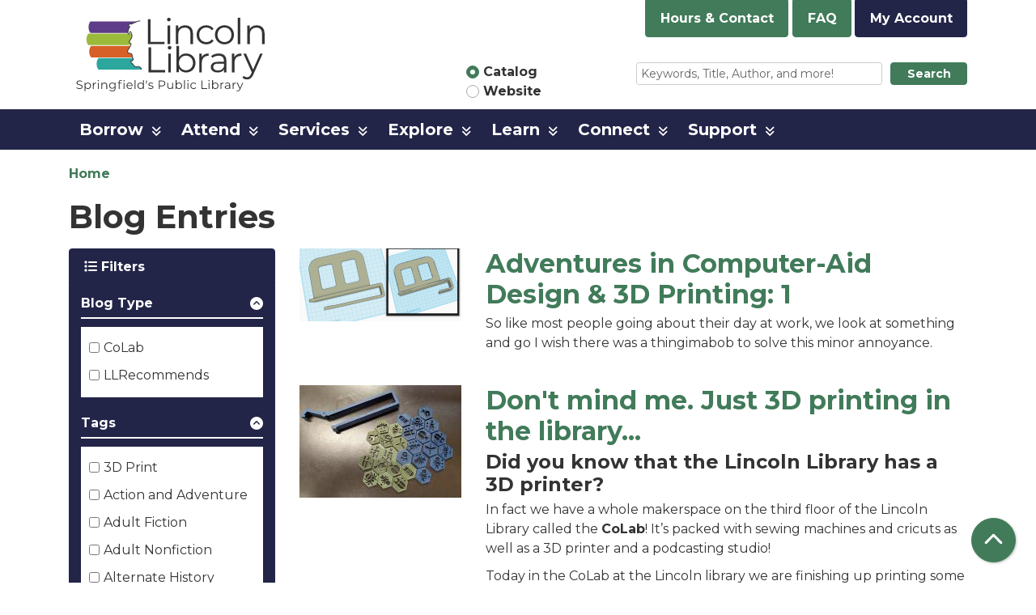

--- FILE ---
content_type: text/html; charset=UTF-8
request_url: https://www.lincolnlibrary.info/blog-entries?page=2
body_size: 13379
content:
<!DOCTYPE html>
<html lang="en" dir="ltr" prefix="og: https://ogp.me/ns#">
  <head>
    <meta charset="utf-8" />
<meta name="description" content="Empower. Connect. Inspire." />
<link rel="canonical" href="https://www.lincolnlibrary.info/blog-entries" />
<link rel="image_src" href="https://www.lincolnlibrary.info/themes/custom/website_theme/logo.svg" />
<meta property="og:site_name" content="Lincoln Library" />
<meta property="og:type" content="website" />
<meta property="og:url" content="https://www.lincolnlibrary.info/blog-entries" />
<meta property="og:title" content="Blog Entries" />
<meta property="og:description" content="Empower. Connect. Inspire." />
<meta property="og:image" content="https://www.lincolnlibrary.info/themes/custom/website_theme/logo.svg" />
<meta name="twitter:card" content="summary" />
<meta name="twitter:title" content="Blog Entries | Lincoln Library" />
<meta name="twitter:description" content="Empower. Connect. Inspire." />
<meta name="twitter:image" content="https://www.lincolnlibrary.info/themes/custom/website_theme/logo.svg" />
<meta name="Generator" content="Drupal 11 (https://www.drupal.org)" />
<meta name="MobileOptimized" content="width" />
<meta name="HandheldFriendly" content="true" />
<meta name="viewport" content="width=device-width, initial-scale=1.0" />
<link rel="icon" href="/core/misc/favicon.ico" type="image/vnd.microsoft.icon" />

    <title>Blog Entries | Lincoln Library</title>
    <link href="/themes/custom/website_theme/assets/favicon/apple-touch-icon.png" rel="apple-touch-icon" sizes="180x180">
    <link href="/themes/custom/website_theme/assets/favicon/favicon-32x32.png" rel="icon" sizes="32x32" type="image/png">
    <link href="/themes/custom/website_theme/assets/favicon/favicon-16x16.png" rel="icon" sizes="16x16" type="image/png">
    <link href="/themes/custom/website_theme/assets/favicon/site.webmanifest" rel="manifest">
    <link color="#5bbad5" href="/themes/custom/website_theme/assets/favicon/safari-pinned-tab.svg" rel="mask-icon">
    <link href="/themes/custom/website_theme/assets/favicon/favicon.ico" rel="shortcut icon">
    <meta content="#00aba9" name="msapplication-TileColor">
    <meta content="/themes/custom/website_theme/assets/favicon/browserconfig.xml" name="msapplication-config">
    <meta content="#ffffff" name="theme-color">
    <link rel="stylesheet" media="all" href="/core/misc/components/progress.module.css?t93e4a" />
<link rel="stylesheet" media="all" href="/core/misc/components/ajax-progress.module.css?t93e4a" />
<link rel="stylesheet" media="all" href="/core/modules/system/css/components/align.module.css?t93e4a" />
<link rel="stylesheet" media="all" href="/core/modules/system/css/components/container-inline.module.css?t93e4a" />
<link rel="stylesheet" media="all" href="/core/modules/system/css/components/clearfix.module.css?t93e4a" />
<link rel="stylesheet" media="all" href="/core/modules/system/css/components/hidden.module.css?t93e4a" />
<link rel="stylesheet" media="all" href="/core/modules/system/css/components/js.module.css?t93e4a" />
<link rel="stylesheet" media="all" href="/core/modules/views/css/views.module.css?t93e4a" />
<link rel="stylesheet" media="all" href="/modules/custom/library_calendar/lc_calendar_theme/css/base.css?t93e4a" />
<link rel="stylesheet" media="all" href="/modules/custom/library_calendar/lc_calendar_theme/css/state.css?t93e4a" />
<link rel="stylesheet" media="all" href="/modules/custom/library_calendar/lc_calendar_theme/css/components/branch-selector.css?t93e4a" />
<link rel="stylesheet" media="all" href="/modules/contrib/office_hours/css/office_hours.css?t93e4a" />
<link rel="stylesheet" media="all" href="/themes/custom/calendar_theme/node_modules/%40fortawesome/fontawesome-free/css/all.min.css?t93e4a" />
<link rel="stylesheet" media="all" href="/themes/custom/website_theme/css/style?t93e4a" />

    
  </head>
  <body class="path-blog-entries path-not-content no-js">
        <a href="#main-content" class="visually-hidden focusable skip-link">
      Skip to main content
    </a>
    
      <div class="dialog-off-canvas-main-canvas" data-off-canvas-main-canvas>
    
<header class="header">
      <div class="container">
      <div class="row">
                  <div class="col-12 col-lg-3 branding-col">
              <div>
    
<div id="block-website-theme-branding" class="block block-system block-system-branding-block">
  
    
        
              
    <a class="site-logo" href="/" rel="home">
      <img src="/themes/custom/website_theme/logo.svg" alt="Homepage of Lincoln Library" fetchpriority="high">
    </a>
  </div>

  </div>

          </div>
        
                  <div class="col-12 col-lg-9 header-content-col">
            <div class="header-content-top">
              
<div id="block-branchselect-2" class="block block-lc-branch-select block-lc-branch-select-block">
  
    
      


    
<div class="lc-branch-select">
    <div class="lc-branch-select__wrapper lc-branch-select__wrapper--single lc-branch-select__wrapper--open">
    <div class="lc-branch-select__content-container">
      
              
                  <button class="button lc-branch-select__collapse" type="button">
            Hours &amp; Contact
          </button>
        
        <div class="lc-branch-select__collapsed-wrapper">
                        
          
          <div class="lc-branch-select__content">
            <div>
  
      <h2><a href="/branch/lincoln-library">
            <div class="field field-container field--name-name field--type-string field--label-hidden field-item">Lincoln Library</div>
      </a></h2>
    
  

<div class="lc-branch-select__branch lc-branch-select__branch--85" data-branch="85">
  <div class="lc-branch-select__branch--hidden-region">
    
<div class="block block-layout-builder block-field-blocktaxonomy-termlc-library-branchfield-lc-branch-hours">
  
    
      
      <div class="field field-container field--name-field-lc-branch-hours field--type-office-hours field--label-hidden field-items">
              <div class="field-item"><div class="office-hours office-hours office-hours-status--closed"><div class="office-hours__item"><span class="office-hours__item-comments">Closed</span><span><br /></span></div></div></div>
          </div>
  
  </div>

  </div>
  <div class="lc-branch-selector-content-row">
    <div class="lc-branch-selector-content-col">
      <div>
        
<div class="block block-layout-builder block-field-blocktaxonomy-termlc-library-branchfield-lc-phone-number">
  
    
      
            <div class="field field-container field--name-field-lc-phone-number field--type-telephone field--label-hidden field-item"><a href="tel:2177534900">(217) 753-4900</a></div>
      
  </div>

<div class="block block-layout-builder block-field-blocktaxonomy-termlc-library-branchfield-lc-address">
  
    
      
            <div class="field field-container field--name-field-lc-address field--type-address field--label-hidden field-item"><p class="address" translate="no"><span class="organization">Lincoln Library</span><br>
<span class="address-line1">326 S. 7th St.</span><br>
<span class="locality">Springfield</span>, <span class="administrative-area">IL</span> <span class="postal-code">62701</span><br>
<span class="country">United States</span></p></div>
      
  </div>

<div class="block block-layout-builder block-extra-field-blocktaxonomy-termlc-library-branchmap-link">
  
    
      <a href="http://maps.google.com/?q=326%20S.%207th%20St.%2C%2BSpringfield%2C%2BIL%2C%2B62701" target="_blank">View on Google Maps</a>
  </div>

      </div>
    </div>
    <div class="lc-branch-selector-content-col">
      <div>
        
<div class="block block-layout-builder block-field-blocktaxonomy-termlc-library-branchfield-lc-branch-hours">
  
    
      
      <div class="field field-container field--name-field-lc-branch-hours field--type-office-hours field--label-hidden field-items">
              <div class="field-item"><div class="office-hours office-hours office-hours-status--closed"><div class="office-hours__item"><span class="office-hours__item-label">Sun: </span><span class="office-hours__item-slots">1:00pm-5:00pm</span><span><br /></span></div><div class="office-hours__item"><span class="office-hours__item-label">Mon: </span><span class="office-hours__item-comments">Closed</span><span><br /></span></div><div class="office-hours__item"><span class="office-hours__item-label">Tue: </span><span class="office-hours__item-slots">10:00am-8:00pm</span><span><br /></span></div><div class="office-hours__item"><span class="office-hours__item-label">Wed: </span><span class="office-hours__item-slots">10:00am-8:00pm</span><span><br /></span></div><div class="office-hours__item"><span class="office-hours__item-label">Thu: </span><span class="office-hours__item-slots">10:00am-5:00pm</span><span><br /></span></div><div class="office-hours__item"><span class="office-hours__item-label">Fri: </span><span class="office-hours__item-slots">10:00am-5:00pm</span><span><br /></span></div><div class="office-hours__item"><span class="office-hours__item-label">Sat: </span><span class="office-hours__item-slots">10:00am-5:00pm</span><span><br /></span></div></div></div>
          </div>
  
  </div>

      </div>
    </div>
  </div>
</div>

</div>

          </div>
        </div>
          </div>
  </div>
</div>

  </div>

<div id="block-headerbuttons" class="block block-block-content block-block-contentf158089b-aaf7-4797-ab89-47fd1d910d98">
  
    
      
            <div class="field field-container field--name-body field--type-text-with-summary field--label-hidden field-item"><a href="/faq" class="btn btn-primary btn-header">
  FAQ
</a>

<a href="https://lincpubl.ent.sirsi.net/client/en_US/public/search/patronlogin/https:$002f$002flincpubl.ent.sirsi.net$002fclient$002fpublic$002fsearch$002faccount$003f" class="btn btn-primary-inverted btn-header">
 My Account
</a></div>
      
  </div>

            </div>
            <div class="header-content-bottom">
              
<div id="block-searchblock" class="lm-search-container">
  <div class="form-row">
    <div class="search-col col-lg-4">
      <div class="lm-search-toggle-container">
<div class="custom-control custom-radio custom-control-inline">
  <input type="radio" id="catalog-toggle" name="search-switcher"
    class="custom-control-input" data-search="lm-search-catalog" checked>
  <label class="custom-control-label" for="catalog-toggle">
    Catalog  </label>
</div>
<div class="custom-control custom-radio custom-control-inline">
  <input type="radio" id="database-toggle" name="search-switcher"
    class="custom-control-input" data-search="lm-search-database">
  <label class="custom-control-label" for="database-toggle">
    Website  </label>
</div>
</div>
    </div>
    <div class="search-col col-lg-8">
      <div id="lm-search-catalog" class="lm-search-block lm-search-catalog collapse show">
<div id="catalog-search" class="catalog-search">
  <form action="https://lincpubl.ent.sirsi.net/client/en_US/public/search/results"
      id="globalSearch" method="GET" class="search" target="_blank">
    <div class="form-row">
      <div class="col-9">
        <input class="form-control form-control-sm h-100 lm-catalog-search-input"
          name="qu" type="text" placeholder="Keywords, Title, Author, and more!">
      </div>
      <div class="col-3">
        <button type="submit" class="btn btn-primary btn-sm btn-block">
          Search
        </button>
      </div>
    </div>
  </form>
</div>
</div>
      <div id="lm-search-database" class="lm-search-block lm-search-database collapse">

  <div id="database-search" class="database-search">
    <form class="views-exposed-form" data-drupal-selector="views-exposed-form-search-page" action="/search" method="get" id="views-exposed-form-search-page" accept-charset="UTF-8">
  <div class="js-form-item form-group js-form-type-textfield form-item-keywords js-form-item-keywords">
      <label for="edit-keywords">Keywords</label>
        
<input placeholder="Find events and information on this site" data-drupal-selector="edit-keywords" type="text" id="edit-keywords" name="keywords" value="" size="30" maxlength="128" class="form-text form-control" />

        </div>
<div data-drupal-selector="edit-actions" class="form-actions js-form-wrapper form-wrapper" id="edit-actions">
<input data-drupal-selector="edit-submit-search" type="submit" id="edit-submit-search" value="Search" class="button js-form-submit form-submit btn-submit button--primary" />
</div>


</form>

  </div>
</div>
    </div>
  </div>
</div>

            </div>
          </div>
              </div>
    </div>
  
        <div>
    <nav role="navigation" aria-labelledby="block-website-theme-main-menu-menu"
   id="block-website-theme-main-menu" class="navbar navbar-expand-lg">
            
  <h2 class="visually-hidden" id="block-website-theme-main-menu-menu">Main navigation</h2>
  

  <button class="navbar-toggler" type="button" data-toggle="collapse"
      data-target="#navbarSupportedContent"
      aria-controls="navbarSupportedContent" aria-expanded="false"
      aria-label="Toggle navigation">
    <i class="fas fa-bars"></i>

    <span class="visually-hidden">
      Toggle Navigation    </span>
  </button>

  <div class="collapse navbar-collapse" id="navbarSupportedContent">
    <div class="container">
              


  
            <ul class="nav navbar-nav" role="menu">
    
          
                    
      
      <li class="nav-item dropdown" role="none">
        
        
                          
        <span class="nav-link nav-level-0 has-children" data-nav-level="0" role="menuitem" aria-expanded="false" aria-haspopup="true" aria-controls="dropdown-borrow" data-dropdown="dropdown-borrow" tabindex="0">Borrow</span>

                  <button class="btn d-lg-none" type="button">
            <i class="fas fa-chevron-down" role="presentation"></i>
            <span class="visually-hidden">Open Menu</span>
          </button>

            
      
          <ul class="dropdown-menu" id="dropdown-borrow" role="menu">
    
          
      
      
      <li class="nav-item" role="none">
        
        
        
        <a href="/borrow/get-library-card" class="nav-link nav-level-1" data-nav-level="1" role="menuitem" data-drupal-link-system-path="node/60">Get a Library Card</a>

              </li>
          
      
      
      <li class="nav-item" role="none">
        
        
        
        <a href="/borrow/guidelines" class="nav-link nav-level-1" data-nav-level="1" role="menuitem" data-drupal-link-system-path="node/62">Borrowing Guidelines</a>

              </li>
          
      
      
      <li class="nav-item" role="none">
        
        
        
        <a href="/borrow/request-an-item" class="nav-link nav-level-1" data-nav-level="1" role="menuitem" data-drupal-link-system-path="node/64">Request an Item</a>

              </li>
          
      
      
      <li class="nav-item" role="none">
        
        
        
        <a href="/download-stream" class="nav-link nav-level-1" data-nav-level="1" role="menuitem" data-drupal-link-system-path="download-stream">Download &amp; Stream</a>

              </li>
          
      
      
      <li class="nav-item" role="none">
        
        
        
        <a href="/blog-entries" class="nav-link nav-level-1" data-nav-level="1" role="menuitem" data-drupal-link-system-path="blog-entries">LLRecommends</a>

              </li>
          
      
      
      <li class="nav-item" role="none">
        
        
        
        <a href="/explore-more-illinois" class="nav-link nav-level-1" data-nav-level="1" role="menuitem" data-drupal-link-system-path="node/3083">Explore More Illinois</a>

              </li>
          
      
      
      <li class="nav-item" role="none">
        
        
        
        <a href="/borrow/library-of-things" class="nav-link nav-level-1" data-nav-level="1" role="menuitem" data-drupal-link-system-path="node/15660">Library of Things</a>

              </li>
        </ul>

      
              </li>
          
                    
      
      <li class="nav-item dropdown" role="none">
        
        
                          
        <span class="nav-link nav-level-0 has-children" data-nav-level="0" role="menuitem" aria-expanded="false" aria-haspopup="true" aria-controls="dropdown-attend" data-dropdown="dropdown-attend" tabindex="0">Attend</span>

                  <button class="btn d-lg-none" type="button">
            <i class="fas fa-chevron-down" role="presentation"></i>
            <span class="visually-hidden">Open Menu</span>
          </button>

            
      
          <ul class="dropdown-menu" id="dropdown-attend" role="menu">
    
          
      
      
      <li class="nav-item" role="none">
        
        
        
        <a href="/events/month" class="nav-link nav-level-1" data-nav-level="1" role="menuitem" data-drupal-link-system-path="events/month">Calendar of Events</a>

              </li>
          
      
      
      <li class="nav-item" role="none">
        
        
        
        <a href="/attend/america250" class="nav-link nav-level-1" data-nav-level="1" role="menuitem" data-drupal-link-system-path="node/32640">America 250</a>

              </li>
          
      
      
      <li class="nav-item" role="none">
        
        
        
        <a href="/attend/community-cookbook" class="nav-link nav-level-1" data-nav-level="1" role="menuitem" data-drupal-link-system-path="node/32533">Community Cookbook</a>

              </li>
          
      
      
      <li class="nav-item" role="none">
        
        
        
        <a href="/attend/library-bulletin" class="nav-link nav-level-1" data-nav-level="1" role="menuitem" data-drupal-link-system-path="node/65">Library Newsletter</a>

              </li>
          
      
      
      <li class="nav-item" role="none">
        
        
        
        <a href="/reserve-room" class="nav-link nav-level-1" data-nav-level="1" role="menuitem" data-drupal-link-system-path="node/2">Reserve a Room</a>

              </li>
          
      
      
      <li class="nav-item" role="none">
        
        
        
        <a href="/attend/storywalk" class="nav-link nav-level-1" data-nav-level="1" role="menuitem" data-drupal-link-system-path="node/14586">StoryWalk</a>

              </li>
        </ul>

      
              </li>
          
                    
      
      <li class="nav-item dropdown" role="none">
        
        
                          
        <span class="nav-link nav-level-0 has-children" data-nav-level="0" role="menuitem" aria-expanded="false" aria-haspopup="true" aria-controls="dropdown-services" data-dropdown="dropdown-services" tabindex="0">Services</span>

                  <button class="btn d-lg-none" type="button">
            <i class="fas fa-chevron-down" role="presentation"></i>
            <span class="visually-hidden">Open Menu</span>
          </button>

            
      
          <ul class="dropdown-menu" id="dropdown-services" role="menu">
    
          
      
      
      <li class="nav-item" role="none">
        
        
        
        <a href="/services/mobile-branch" class="nav-link nav-level-1" data-nav-level="1" role="menuitem" data-drupal-link-system-path="node/31186">Mobile Branch</a>

              </li>
          
      
      
      <li class="nav-item" role="none">
        
        
        
        <a href="/services/curbside" class="nav-link nav-level-1" data-nav-level="1" role="menuitem" data-drupal-link-system-path="node/446">Curbside Service</a>

              </li>
          
      
      
      <li class="nav-item" role="none">
        
        
        
        <a href="/services/read-engage" class="nav-link nav-level-1" data-nav-level="1" role="menuitem" data-drupal-link-system-path="node/68">Read &amp; Engage</a>

              </li>
          
      
      
      <li class="nav-item" role="none">
        
        
        
        <a href="/services/home-delivery" class="nav-link nav-level-1" data-nav-level="1" role="menuitem" data-drupal-link-system-path="node/69">Home Delivery</a>

              </li>
          
      
      
      <li class="nav-item" role="none">
        
        
        
        <a href="/services/print-scan-fax" class="nav-link nav-level-1" data-nav-level="1" role="menuitem" data-drupal-link-system-path="node/71">Print, Scan &amp; Fax</a>

              </li>
          
      
      
      <li class="nav-item" role="none">
        
        
        
        <a href="/services/mobile-hotspots" class="nav-link nav-level-1" data-nav-level="1" role="menuitem" data-drupal-link-system-path="node/72">Mobile Hotspots</a>

              </li>
          
      
      
      <li class="nav-item" role="none">
        
        
        
        <a href="/notary-public" class="nav-link nav-level-1" data-nav-level="1" role="menuitem" data-drupal-link-system-path="node/73">Notary Public</a>

              </li>
          
      
      
      <li class="nav-item" role="none">
        
        
        
        <a href="/services/bus-passes" class="nav-link nav-level-1" data-nav-level="1" role="menuitem" data-drupal-link-system-path="node/74">Bus Passes</a>

              </li>
        </ul>

      
              </li>
          
                    
      
      <li class="nav-item dropdown" role="none">
        
        
                          
        <span class="nav-link nav-level-0 has-children" data-nav-level="0" role="menuitem" aria-expanded="false" aria-haspopup="true" aria-controls="dropdown-explore" data-dropdown="dropdown-explore" tabindex="0">Explore</span>

                  <button class="btn d-lg-none" type="button">
            <i class="fas fa-chevron-down" role="presentation"></i>
            <span class="visually-hidden">Open Menu</span>
          </button>

            
      
          <ul class="dropdown-menu" id="dropdown-explore" role="menu">
    
          
      
      
      <li class="nav-item" role="none">
        
        
        
        <a href="/explore/kids" class="nav-link nav-level-1" data-nav-level="1" role="menuitem" data-drupal-link-system-path="node/150">Kids</a>

              </li>
          
      
      
      <li class="nav-item" role="none">
        
        
        
        <a href="/explore/teens" class="nav-link nav-level-1" data-nav-level="1" role="menuitem" data-drupal-link-system-path="node/176">Teens</a>

              </li>
          
      
      
      <li class="nav-item" role="none">
        
        
        
        <a href="/explore/adults" class="nav-link nav-level-1" data-nav-level="1" role="menuitem" data-drupal-link-system-path="node/178">Adults</a>

              </li>
          
      
      
      <li class="nav-item" role="none">
        
        
        
        <a href="/colab" class="nav-link nav-level-1" data-nav-level="1" role="menuitem" data-drupal-link-system-path="node/19741">CoLab</a>

              </li>
        </ul>

      
              </li>
          
                    
      
      <li class="nav-item dropdown" role="none">
        
        
                          
        <span class="nav-link nav-level-0 has-children" data-nav-level="0" role="menuitem" aria-expanded="false" aria-haspopup="true" aria-controls="dropdown-learn" data-dropdown="dropdown-learn" tabindex="0">Learn</span>

                  <button class="btn d-lg-none" type="button">
            <i class="fas fa-chevron-down" role="presentation"></i>
            <span class="visually-hidden">Open Menu</span>
          </button>

            
      
          <ul class="dropdown-menu" id="dropdown-learn" role="menu">
    
          
      
      
      <li class="nav-item" role="none">
        
        
        
        <a href="/research-tools" class="nav-link nav-level-1" data-nav-level="1" role="menuitem" data-drupal-link-system-path="research-tools">Research Tools</a>

              </li>
          
      
      
      <li class="nav-item" role="none">
        
        
        
        <a href="/learn/sangamon-valley-collection" class="nav-link nav-level-1" data-nav-level="1" role="menuitem" data-drupal-link-system-path="node/180">Sangamon Valley Collection</a>

              </li>
        </ul>

      
              </li>
          
                    
      
      <li class="nav-item dropdown" role="none">
        
        
                          
        <span class="nav-link nav-level-0 has-children" data-nav-level="0" role="menuitem" aria-expanded="false" aria-haspopup="true" aria-controls="dropdown-connect" data-dropdown="dropdown-connect" tabindex="0">Connect</span>

                  <button class="btn d-lg-none" type="button">
            <i class="fas fa-chevron-down" role="presentation"></i>
            <span class="visually-hidden">Open Menu</span>
          </button>

            
      
          <ul class="dropdown-menu" id="dropdown-connect" role="menu">
    
          
      
      
      <li class="nav-item" role="none">
        
        
        
        <a href="/connect/about" class="nav-link nav-level-1" data-nav-level="1" role="menuitem" data-drupal-link-system-path="node/203">About Us</a>

              </li>
          
      
      
      <li class="nav-item" role="none">
        
        
        
        <a href="/connect/contact-us" class="nav-link nav-level-1" data-nav-level="1" role="menuitem" data-drupal-link-system-path="node/205">Contact Us</a>

              </li>
          
      
      
      <li class="nav-item" role="none">
        
        
        
        <a href="/connect/hours-information" class="nav-link nav-level-1" data-nav-level="1" role="menuitem" data-drupal-link-system-path="node/242">Hours &amp; Information</a>

              </li>
          
      
      
      <li class="nav-item" role="none">
        
        
        
        <a href="/connect/board" class="nav-link nav-level-1" data-nav-level="1" role="menuitem" data-drupal-link-system-path="node/206">Board of Trustees</a>

              </li>
          
      
      
      <li class="nav-item" role="none">
        
        
        
        <a href="/connect/staff" class="nav-link nav-level-1" data-nav-level="1" role="menuitem" data-drupal-link-system-path="node/207">Staff</a>

              </li>
          
      
      
      <li class="nav-item" role="none">
        
        
        
        <a href="/policies" class="nav-link nav-level-1" data-nav-level="1" role="menuitem" data-drupal-link-system-path="policies">Policies</a>

              </li>
          
      
      
      <li class="nav-item" role="none">
        
        
        
        <a href="/connect/jobs" class="nav-link nav-level-1" data-nav-level="1" role="menuitem" data-drupal-link-system-path="node/209">Jobs</a>

              </li>
          
      
      
      <li class="nav-item" role="none">
        
        
        
        <a href="/connect/history" class="nav-link nav-level-1" data-nav-level="1" role="menuitem" data-drupal-link-system-path="node/210">History</a>

              </li>
        </ul>

      
              </li>
          
                    
      
      <li class="nav-item dropdown" role="none">
        
        
                          
        <span class="nav-link nav-level-0 has-children" data-nav-level="0" role="menuitem" aria-expanded="false" aria-haspopup="true" aria-controls="dropdown-support" data-dropdown="dropdown-support" tabindex="0">Support</span>

                  <button class="btn d-lg-none" type="button">
            <i class="fas fa-chevron-down" role="presentation"></i>
            <span class="visually-hidden">Open Menu</span>
          </button>

            
      
          <ul class="dropdown-menu" id="dropdown-support" role="menu">
    
          
      
      
      <li class="nav-item" role="none">
        
        
        
        <a href="https://lincolnlibraryalliance.org/" title="Lincoln Library Alliance" class="nav-link nav-level-1" data-nav-level="1" role="menuitem">Lincoln Library Alliance</a>

              </li>
          
      
      
      <li class="nav-item" role="none">
        
        
        
        <a href="/support/foundation" class="nav-link nav-level-1" data-nav-level="1" role="menuitem" data-drupal-link-system-path="node/211">Lincoln Library Foundation</a>

              </li>
          
      
      
      <li class="nav-item" role="none">
        
        
        
        <a href="/support/volunteering" class="nav-link nav-level-1" data-nav-level="1" role="menuitem" data-drupal-link-system-path="node/213">Volunteering</a>

              </li>
          
      
      
      <li class="nav-item" role="none">
        
        
        
        <a href="/support/donations" class="nav-link nav-level-1" data-nav-level="1" role="menuitem" data-drupal-link-system-path="node/214">Donations</a>

              </li>
        </ul>

      
              </li>
        </ul>

      


          </div>
  </div>
</nav>

  </div>

  </header>

<main role="main" class="content-container main-container container">
  <a id="main-content" tabindex="-1"></a>

    <div>
    <div data-drupal-messages-fallback class="hidden"></div>

<div id="block-website-theme-breadcrumbs" class="block block-system block-system-breadcrumb-block">
  
    
        <nav role="navigation" aria-label="Breadcrumb">
    <ol class="breadcrumb">
          <li class="breadcrumb-item">
        <a href="/">Home</a>
      </li>
        </ol>
  </nav>

  </div>

<div id="block-website-theme-page-title" class="block block-core block-page-title-block">
  
    
      
  <h1 class="mb-4">Blog Entries</h1>


  </div>

<div id="block-website-theme-content" class="block block-system block-system-main-block">
  
    
      <div class="views-element-container">



  
<div class="l-collapsing-filter blog-page view view-blog-entries view-id-blog_entries view-display-id-blog_page js-view-dom-id-639b908d8f9b0255ce10c3fb616c3ada62545a327c93fae2d41e54228cbc738b row">
  <div class="col-md-12">
    
        
      </div>
      <div class="filter-container col-md-3">
      <div class="view-filters mb-5">
        <div class="filter-toggle-container">
          <button class="btn btn-filter-toggle" data-view="view-blog-entries" type="button">
            <i class="fas fa-list"></i>
            Filters          </button>
        </div>
        <form class="views-exposed-form" data-drupal-selector="views-exposed-form-blog-entries-blog-page" action="/blog-entries" method="get" id="views-exposed-form-blog-entries-blog-page" accept-charset="UTF-8">
  <fieldset data-drupal-selector="edit-field-bl-type-target-id" id="edit-field-bl-type-target-id--wrapper" class="fieldgroup form-composite js-form-item form-item js-form-wrapper form-wrapper">
      <legend>
    <span class="fieldset-legend">Blog Type</span>
  </legend>
  <div class="fieldset-wrapper">
            <div id="edit-field-bl-type-target-id" class="form-checkboxes"><div class="js-form-item form-group js-form-type-checkbox form-item-field-bl-type-target-id-323 js-form-item-field-bl-type-target-id-323 form-check">
        
<input data-drupal-selector="edit-field-bl-type-target-id-323" type="checkbox" id="edit-field-bl-type-target-id-323" name="field_bl_type_target_id[323]" value="323" class="form-checkbox form-check-input" />

        <label for="edit-field-bl-type-target-id-323" class="option form-check-label">CoLab</label>
      </div>
<div class="js-form-item form-group js-form-type-checkbox form-item-field-bl-type-target-id-180 js-form-item-field-bl-type-target-id-180 form-check">
        
<input data-drupal-selector="edit-field-bl-type-target-id-180" type="checkbox" id="edit-field-bl-type-target-id-180" name="field_bl_type_target_id[180]" value="180" class="form-checkbox form-check-input" />

        <label for="edit-field-bl-type-target-id-180" class="option form-check-label">LLRecommends</label>
      </div>
</div>

              </div>
</fieldset>
<fieldset data-drupal-selector="edit-field-bl-tags-target-id" id="edit-field-bl-tags-target-id--wrapper" class="fieldgroup form-composite js-form-item form-item js-form-wrapper form-wrapper">
      <legend>
    <span class="fieldset-legend">Tags</span>
  </legend>
  <div class="fieldset-wrapper">
            <div id="edit-field-bl-tags-target-id" class="form-checkboxes"><div class="js-form-item form-group js-form-type-checkbox form-item-field-bl-tags-target-id-324 js-form-item-field-bl-tags-target-id-324 form-check">
        
<input data-drupal-selector="edit-field-bl-tags-target-id-324" type="checkbox" id="edit-field-bl-tags-target-id-324" name="field_bl_tags_target_id[324]" value="324" class="form-checkbox form-check-input" />

        <label for="edit-field-bl-tags-target-id-324" class="option form-check-label">3D Print</label>
      </div>
<div class="js-form-item form-group js-form-type-checkbox form-item-field-bl-tags-target-id-181 js-form-item-field-bl-tags-target-id-181 form-check">
        
<input data-drupal-selector="edit-field-bl-tags-target-id-181" type="checkbox" id="edit-field-bl-tags-target-id-181" name="field_bl_tags_target_id[181]" value="181" class="form-checkbox form-check-input" />

        <label for="edit-field-bl-tags-target-id-181" class="option form-check-label">Action and Adventure</label>
      </div>
<div class="js-form-item form-group js-form-type-checkbox form-item-field-bl-tags-target-id-182 js-form-item-field-bl-tags-target-id-182 form-check">
        
<input data-drupal-selector="edit-field-bl-tags-target-id-182" type="checkbox" id="edit-field-bl-tags-target-id-182" name="field_bl_tags_target_id[182]" value="182" class="form-checkbox form-check-input" />

        <label for="edit-field-bl-tags-target-id-182" class="option form-check-label">Adult Fiction</label>
      </div>
<div class="js-form-item form-group js-form-type-checkbox form-item-field-bl-tags-target-id-183 js-form-item-field-bl-tags-target-id-183 form-check">
        
<input data-drupal-selector="edit-field-bl-tags-target-id-183" type="checkbox" id="edit-field-bl-tags-target-id-183" name="field_bl_tags_target_id[183]" value="183" class="form-checkbox form-check-input" />

        <label for="edit-field-bl-tags-target-id-183" class="option form-check-label">Adult Nonfiction</label>
      </div>
<div class="js-form-item form-group js-form-type-checkbox form-item-field-bl-tags-target-id-184 js-form-item-field-bl-tags-target-id-184 form-check">
        
<input data-drupal-selector="edit-field-bl-tags-target-id-184" type="checkbox" id="edit-field-bl-tags-target-id-184" name="field_bl_tags_target_id[184]" value="184" class="form-checkbox form-check-input" />

        <label for="edit-field-bl-tags-target-id-184" class="option form-check-label">Alternate History</label>
      </div>
<div class="js-form-item form-group js-form-type-checkbox form-item-field-bl-tags-target-id-185 js-form-item-field-bl-tags-target-id-185 form-check">
        
<input data-drupal-selector="edit-field-bl-tags-target-id-185" type="checkbox" id="edit-field-bl-tags-target-id-185" name="field_bl_tags_target_id[185]" value="185" class="form-checkbox form-check-input" />

        <label for="edit-field-bl-tags-target-id-185" class="option form-check-label">Audiobooks</label>
      </div>
<div class="js-form-item form-group js-form-type-checkbox form-item-field-bl-tags-target-id-186 js-form-item-field-bl-tags-target-id-186 form-check">
        
<input data-drupal-selector="edit-field-bl-tags-target-id-186" type="checkbox" id="edit-field-bl-tags-target-id-186" name="field_bl_tags_target_id[186]" value="186" class="form-checkbox form-check-input" />

        <label for="edit-field-bl-tags-target-id-186" class="option form-check-label">Award Winners</label>
      </div>
<div class="js-form-item form-group js-form-type-checkbox form-item-field-bl-tags-target-id-187 js-form-item-field-bl-tags-target-id-187 form-check">
        
<input data-drupal-selector="edit-field-bl-tags-target-id-187" type="checkbox" id="edit-field-bl-tags-target-id-187" name="field_bl_tags_target_id[187]" value="187" class="form-checkbox form-check-input" />

        <label for="edit-field-bl-tags-target-id-187" class="option form-check-label">Biographies and Memoirs</label>
      </div>
<div class="js-form-item form-group js-form-type-checkbox form-item-field-bl-tags-target-id-188 js-form-item-field-bl-tags-target-id-188 form-check">
        
<input data-drupal-selector="edit-field-bl-tags-target-id-188" type="checkbox" id="edit-field-bl-tags-target-id-188" name="field_bl_tags_target_id[188]" value="188" class="form-checkbox form-check-input" />

        <label for="edit-field-bl-tags-target-id-188" class="option form-check-label">Children's Fiction</label>
      </div>
<div class="js-form-item form-group js-form-type-checkbox form-item-field-bl-tags-target-id-288 js-form-item-field-bl-tags-target-id-288 form-check">
        
<input data-drupal-selector="edit-field-bl-tags-target-id-288" type="checkbox" id="edit-field-bl-tags-target-id-288" name="field_bl_tags_target_id[288]" value="288" class="form-checkbox form-check-input" />

        <label for="edit-field-bl-tags-target-id-288" class="option form-check-label">Children's Nonfiction</label>
      </div>
<div class="js-form-item form-group js-form-type-checkbox form-item-field-bl-tags-target-id-189 js-form-item-field-bl-tags-target-id-189 form-check">
        
<input data-drupal-selector="edit-field-bl-tags-target-id-189" type="checkbox" id="edit-field-bl-tags-target-id-189" name="field_bl_tags_target_id[189]" value="189" class="form-checkbox form-check-input" />

        <label for="edit-field-bl-tags-target-id-189" class="option form-check-label">Classics</label>
      </div>
<div class="js-form-item form-group js-form-type-checkbox form-item-field-bl-tags-target-id-326 js-form-item-field-bl-tags-target-id-326 form-check">
        
<input data-drupal-selector="edit-field-bl-tags-target-id-326" type="checkbox" id="edit-field-bl-tags-target-id-326" name="field_bl_tags_target_id[326]" value="326" class="form-checkbox form-check-input" />

        <label for="edit-field-bl-tags-target-id-326" class="option form-check-label">CoLab</label>
      </div>
<div class="js-form-item form-group js-form-type-checkbox form-item-field-bl-tags-target-id-328 js-form-item-field-bl-tags-target-id-328 form-check">
        
<input data-drupal-selector="edit-field-bl-tags-target-id-328" type="checkbox" id="edit-field-bl-tags-target-id-328" name="field_bl_tags_target_id[328]" value="328" class="form-checkbox form-check-input" />

        <label for="edit-field-bl-tags-target-id-328" class="option form-check-label">Computer Aided Design</label>
      </div>
<div class="js-form-item form-group js-form-type-checkbox form-item-field-bl-tags-target-id-190 js-form-item-field-bl-tags-target-id-190 form-check">
        
<input data-drupal-selector="edit-field-bl-tags-target-id-190" type="checkbox" id="edit-field-bl-tags-target-id-190" name="field_bl_tags_target_id[190]" value="190" class="form-checkbox form-check-input" />

        <label for="edit-field-bl-tags-target-id-190" class="option form-check-label">Contemporary Fiction</label>
      </div>
<div class="js-form-item form-group js-form-type-checkbox form-item-field-bl-tags-target-id-329 js-form-item-field-bl-tags-target-id-329 form-check">
        
<input data-drupal-selector="edit-field-bl-tags-target-id-329" type="checkbox" id="edit-field-bl-tags-target-id-329" name="field_bl_tags_target_id[329]" value="329" class="form-checkbox form-check-input" />

        <label for="edit-field-bl-tags-target-id-329" class="option form-check-label">cricut</label>
      </div>
<div class="js-form-item form-group js-form-type-checkbox form-item-field-bl-tags-target-id-191 js-form-item-field-bl-tags-target-id-191 form-check">
        
<input data-drupal-selector="edit-field-bl-tags-target-id-191" type="checkbox" id="edit-field-bl-tags-target-id-191" name="field_bl_tags_target_id[191]" value="191" class="form-checkbox form-check-input" />

        <label for="edit-field-bl-tags-target-id-191" class="option form-check-label">Fantasy</label>
      </div>
<div class="js-form-item form-group js-form-type-checkbox form-item-field-bl-tags-target-id-192 js-form-item-field-bl-tags-target-id-192 form-check">
        
<input data-drupal-selector="edit-field-bl-tags-target-id-192" type="checkbox" id="edit-field-bl-tags-target-id-192" name="field_bl_tags_target_id[192]" value="192" class="form-checkbox form-check-input" />

        <label for="edit-field-bl-tags-target-id-192" class="option form-check-label">Graphic Novels</label>
      </div>
<div class="js-form-item form-group js-form-type-checkbox form-item-field-bl-tags-target-id-193 js-form-item-field-bl-tags-target-id-193 form-check">
        
<input data-drupal-selector="edit-field-bl-tags-target-id-193" type="checkbox" id="edit-field-bl-tags-target-id-193" name="field_bl_tags_target_id[193]" value="193" class="form-checkbox form-check-input" />

        <label for="edit-field-bl-tags-target-id-193" class="option form-check-label">Historical Fiction</label>
      </div>
<div class="js-form-item form-group js-form-type-checkbox form-item-field-bl-tags-target-id-194 js-form-item-field-bl-tags-target-id-194 form-check">
        
<input data-drupal-selector="edit-field-bl-tags-target-id-194" type="checkbox" id="edit-field-bl-tags-target-id-194" name="field_bl_tags_target_id[194]" value="194" class="form-checkbox form-check-input" />

        <label for="edit-field-bl-tags-target-id-194" class="option form-check-label">Holiday Fiction</label>
      </div>
<div class="js-form-item form-group js-form-type-checkbox form-item-field-bl-tags-target-id-195 js-form-item-field-bl-tags-target-id-195 form-check">
        
<input data-drupal-selector="edit-field-bl-tags-target-id-195" type="checkbox" id="edit-field-bl-tags-target-id-195" name="field_bl_tags_target_id[195]" value="195" class="form-checkbox form-check-input" />

        <label for="edit-field-bl-tags-target-id-195" class="option form-check-label">Horror</label>
      </div>
<div class="js-form-item form-group js-form-type-checkbox form-item-field-bl-tags-target-id-279 js-form-item-field-bl-tags-target-id-279 form-check">
        
<input data-drupal-selector="edit-field-bl-tags-target-id-279" type="checkbox" id="edit-field-bl-tags-target-id-279" name="field_bl_tags_target_id[279]" value="279" class="form-checkbox form-check-input" />

        <label for="edit-field-bl-tags-target-id-279" class="option form-check-label">How To</label>
      </div>
<div class="js-form-item form-group js-form-type-checkbox form-item-field-bl-tags-target-id-196 js-form-item-field-bl-tags-target-id-196 form-check">
        
<input data-drupal-selector="edit-field-bl-tags-target-id-196" type="checkbox" id="edit-field-bl-tags-target-id-196" name="field_bl_tags_target_id[196]" value="196" class="form-checkbox form-check-input" />

        <label for="edit-field-bl-tags-target-id-196" class="option form-check-label">Humor</label>
      </div>
<div class="js-form-item form-group js-form-type-checkbox form-item-field-bl-tags-target-id-197 js-form-item-field-bl-tags-target-id-197 form-check">
        
<input data-drupal-selector="edit-field-bl-tags-target-id-197" type="checkbox" id="edit-field-bl-tags-target-id-197" name="field_bl_tags_target_id[197]" value="197" class="form-checkbox form-check-input" />

        <label for="edit-field-bl-tags-target-id-197" class="option form-check-label">Inspirational Fiction</label>
      </div>
<div class="js-form-item form-group js-form-type-checkbox form-item-field-bl-tags-target-id-198 js-form-item-field-bl-tags-target-id-198 form-check">
        
<input data-drupal-selector="edit-field-bl-tags-target-id-198" type="checkbox" id="edit-field-bl-tags-target-id-198" name="field_bl_tags_target_id[198]" value="198" class="form-checkbox form-check-input" />

        <label for="edit-field-bl-tags-target-id-198" class="option form-check-label">LGBTQIA</label>
      </div>
<div class="js-form-item form-group js-form-type-checkbox form-item-field-bl-tags-target-id-199 js-form-item-field-bl-tags-target-id-199 form-check">
        
<input data-drupal-selector="edit-field-bl-tags-target-id-199" type="checkbox" id="edit-field-bl-tags-target-id-199" name="field_bl_tags_target_id[199]" value="199" class="form-checkbox form-check-input" />

        <label for="edit-field-bl-tags-target-id-199" class="option form-check-label">Literary Fiction</label>
      </div>
<div class="js-form-item form-group js-form-type-checkbox form-item-field-bl-tags-target-id-325 js-form-item-field-bl-tags-target-id-325 form-check">
        
<input data-drupal-selector="edit-field-bl-tags-target-id-325" type="checkbox" id="edit-field-bl-tags-target-id-325" name="field_bl_tags_target_id[325]" value="325" class="form-checkbox form-check-input" />

        <label for="edit-field-bl-tags-target-id-325" class="option form-check-label">Makerspace</label>
      </div>
<div class="js-form-item form-group js-form-type-checkbox form-item-field-bl-tags-target-id-200 js-form-item-field-bl-tags-target-id-200 form-check">
        
<input data-drupal-selector="edit-field-bl-tags-target-id-200" type="checkbox" id="edit-field-bl-tags-target-id-200" name="field_bl_tags_target_id[200]" value="200" class="form-checkbox form-check-input" />

        <label for="edit-field-bl-tags-target-id-200" class="option form-check-label">Manga</label>
      </div>
<div class="js-form-item form-group js-form-type-checkbox form-item-field-bl-tags-target-id-201 js-form-item-field-bl-tags-target-id-201 form-check">
        
<input data-drupal-selector="edit-field-bl-tags-target-id-201" type="checkbox" id="edit-field-bl-tags-target-id-201" name="field_bl_tags_target_id[201]" value="201" class="form-checkbox form-check-input" />

        <label for="edit-field-bl-tags-target-id-201" class="option form-check-label">Movie Tie-In</label>
      </div>
<div class="js-form-item form-group js-form-type-checkbox form-item-field-bl-tags-target-id-202 js-form-item-field-bl-tags-target-id-202 form-check">
        
<input data-drupal-selector="edit-field-bl-tags-target-id-202" type="checkbox" id="edit-field-bl-tags-target-id-202" name="field_bl_tags_target_id[202]" value="202" class="form-checkbox form-check-input" />

        <label for="edit-field-bl-tags-target-id-202" class="option form-check-label">Mystery/Thriller</label>
      </div>
<div class="js-form-item form-group js-form-type-checkbox form-item-field-bl-tags-target-id-269 js-form-item-field-bl-tags-target-id-269 form-check">
        
<input data-drupal-selector="edit-field-bl-tags-target-id-269" type="checkbox" id="edit-field-bl-tags-target-id-269" name="field_bl_tags_target_id[269]" value="269" class="form-checkbox form-check-input" />

        <label for="edit-field-bl-tags-target-id-269" class="option form-check-label">Reviews by Aaron</label>
      </div>
<div class="js-form-item form-group js-form-type-checkbox form-item-field-bl-tags-target-id-242 js-form-item-field-bl-tags-target-id-242 form-check">
        
<input data-drupal-selector="edit-field-bl-tags-target-id-242" type="checkbox" id="edit-field-bl-tags-target-id-242" name="field_bl_tags_target_id[242]" value="242" class="form-checkbox form-check-input" />

        <label for="edit-field-bl-tags-target-id-242" class="option form-check-label">Reviews by Brandy</label>
      </div>
<div class="js-form-item form-group js-form-type-checkbox form-item-field-bl-tags-target-id-289 js-form-item-field-bl-tags-target-id-289 form-check">
        
<input data-drupal-selector="edit-field-bl-tags-target-id-289" type="checkbox" id="edit-field-bl-tags-target-id-289" name="field_bl_tags_target_id[289]" value="289" class="form-checkbox form-check-input" />

        <label for="edit-field-bl-tags-target-id-289" class="option form-check-label">Reviews by Britainy</label>
      </div>
<div class="js-form-item form-group js-form-type-checkbox form-item-field-bl-tags-target-id-247 js-form-item-field-bl-tags-target-id-247 form-check">
        
<input data-drupal-selector="edit-field-bl-tags-target-id-247" type="checkbox" id="edit-field-bl-tags-target-id-247" name="field_bl_tags_target_id[247]" value="247" class="form-checkbox form-check-input" />

        <label for="edit-field-bl-tags-target-id-247" class="option form-check-label">Reviews by Caroline</label>
      </div>
<div class="js-form-item form-group js-form-type-checkbox form-item-field-bl-tags-target-id-243 js-form-item-field-bl-tags-target-id-243 form-check">
        
<input data-drupal-selector="edit-field-bl-tags-target-id-243" type="checkbox" id="edit-field-bl-tags-target-id-243" name="field_bl_tags_target_id[243]" value="243" class="form-checkbox form-check-input" />

        <label for="edit-field-bl-tags-target-id-243" class="option form-check-label">Reviews by Danielle</label>
      </div>
<div class="js-form-item form-group js-form-type-checkbox form-item-field-bl-tags-target-id-268 js-form-item-field-bl-tags-target-id-268 form-check">
        
<input data-drupal-selector="edit-field-bl-tags-target-id-268" type="checkbox" id="edit-field-bl-tags-target-id-268" name="field_bl_tags_target_id[268]" value="268" class="form-checkbox form-check-input" />

        <label for="edit-field-bl-tags-target-id-268" class="option form-check-label">Reviews by Katie</label>
      </div>
<div class="js-form-item form-group js-form-type-checkbox form-item-field-bl-tags-target-id-244 js-form-item-field-bl-tags-target-id-244 form-check">
        
<input data-drupal-selector="edit-field-bl-tags-target-id-244" type="checkbox" id="edit-field-bl-tags-target-id-244" name="field_bl_tags_target_id[244]" value="244" class="form-checkbox form-check-input" />

        <label for="edit-field-bl-tags-target-id-244" class="option form-check-label">Reviews by Kevin</label>
      </div>
<div class="js-form-item form-group js-form-type-checkbox form-item-field-bl-tags-target-id-245 js-form-item-field-bl-tags-target-id-245 form-check">
        
<input data-drupal-selector="edit-field-bl-tags-target-id-245" type="checkbox" id="edit-field-bl-tags-target-id-245" name="field_bl_tags_target_id[245]" value="245" class="form-checkbox form-check-input" />

        <label for="edit-field-bl-tags-target-id-245" class="option form-check-label">Reviews by Patti</label>
      </div>
<div class="js-form-item form-group js-form-type-checkbox form-item-field-bl-tags-target-id-246 js-form-item-field-bl-tags-target-id-246 form-check">
        
<input data-drupal-selector="edit-field-bl-tags-target-id-246" type="checkbox" id="edit-field-bl-tags-target-id-246" name="field_bl_tags_target_id[246]" value="246" class="form-checkbox form-check-input" />

        <label for="edit-field-bl-tags-target-id-246" class="option form-check-label">Reviews by Rachel</label>
      </div>
<div class="js-form-item form-group js-form-type-checkbox form-item-field-bl-tags-target-id-280 js-form-item-field-bl-tags-target-id-280 form-check">
        
<input data-drupal-selector="edit-field-bl-tags-target-id-280" type="checkbox" id="edit-field-bl-tags-target-id-280" name="field_bl_tags_target_id[280]" value="280" class="form-checkbox form-check-input" />

        <label for="edit-field-bl-tags-target-id-280" class="option form-check-label">Reviews by Sara</label>
      </div>
<div class="js-form-item form-group js-form-type-checkbox form-item-field-bl-tags-target-id-241 js-form-item-field-bl-tags-target-id-241 form-check">
        
<input data-drupal-selector="edit-field-bl-tags-target-id-241" type="checkbox" id="edit-field-bl-tags-target-id-241" name="field_bl_tags_target_id[241]" value="241" class="form-checkbox form-check-input" />

        <label for="edit-field-bl-tags-target-id-241" class="option form-check-label">Reviews by Sheri</label>
      </div>
<div class="js-form-item form-group js-form-type-checkbox form-item-field-bl-tags-target-id-203 js-form-item-field-bl-tags-target-id-203 form-check">
        
<input data-drupal-selector="edit-field-bl-tags-target-id-203" type="checkbox" id="edit-field-bl-tags-target-id-203" name="field_bl_tags_target_id[203]" value="203" class="form-checkbox form-check-input" />

        <label for="edit-field-bl-tags-target-id-203" class="option form-check-label">Romance</label>
      </div>
<div class="js-form-item form-group js-form-type-checkbox form-item-field-bl-tags-target-id-204 js-form-item-field-bl-tags-target-id-204 form-check">
        
<input data-drupal-selector="edit-field-bl-tags-target-id-204" type="checkbox" id="edit-field-bl-tags-target-id-204" name="field_bl_tags_target_id[204]" value="204" class="form-checkbox form-check-input" />

        <label for="edit-field-bl-tags-target-id-204" class="option form-check-label">Science Fiction</label>
      </div>
<div class="js-form-item form-group js-form-type-checkbox form-item-field-bl-tags-target-id-272 js-form-item-field-bl-tags-target-id-272 form-check">
        
<input data-drupal-selector="edit-field-bl-tags-target-id-272" type="checkbox" id="edit-field-bl-tags-target-id-272" name="field_bl_tags_target_id[272]" value="272" class="form-checkbox form-check-input" />

        <label for="edit-field-bl-tags-target-id-272" class="option form-check-label">Self Help</label>
      </div>
<div class="js-form-item form-group js-form-type-checkbox form-item-field-bl-tags-target-id-331 js-form-item-field-bl-tags-target-id-331 form-check">
        
<input data-drupal-selector="edit-field-bl-tags-target-id-331" type="checkbox" id="edit-field-bl-tags-target-id-331" name="field_bl_tags_target_id[331]" value="331" class="form-checkbox form-check-input" />

        <label for="edit-field-bl-tags-target-id-331" class="option form-check-label">sewing</label>
      </div>
<div class="js-form-item form-group js-form-type-checkbox form-item-field-bl-tags-target-id-210 js-form-item-field-bl-tags-target-id-210 form-check">
        
<input data-drupal-selector="edit-field-bl-tags-target-id-210" type="checkbox" id="edit-field-bl-tags-target-id-210" name="field_bl_tags_target_id[210]" value="210" class="form-checkbox form-check-input" />

        <label for="edit-field-bl-tags-target-id-210" class="option form-check-label">Short Stories</label>
      </div>
<div class="js-form-item form-group js-form-type-checkbox form-item-field-bl-tags-target-id-205 js-form-item-field-bl-tags-target-id-205 form-check">
        
<input data-drupal-selector="edit-field-bl-tags-target-id-205" type="checkbox" id="edit-field-bl-tags-target-id-205" name="field_bl_tags_target_id[205]" value="205" class="form-checkbox form-check-input" />

        <label for="edit-field-bl-tags-target-id-205" class="option form-check-label">Sports</label>
      </div>
<div class="js-form-item form-group js-form-type-checkbox form-item-field-bl-tags-target-id-330 js-form-item-field-bl-tags-target-id-330 form-check">
        
<input data-drupal-selector="edit-field-bl-tags-target-id-330" type="checkbox" id="edit-field-bl-tags-target-id-330" name="field_bl_tags_target_id[330]" value="330" class="form-checkbox form-check-input" />

        <label for="edit-field-bl-tags-target-id-330" class="option form-check-label">stickers</label>
      </div>
<div class="js-form-item form-group js-form-type-checkbox form-item-field-bl-tags-target-id-206 js-form-item-field-bl-tags-target-id-206 form-check">
        
<input data-drupal-selector="edit-field-bl-tags-target-id-206" type="checkbox" id="edit-field-bl-tags-target-id-206" name="field_bl_tags_target_id[206]" value="206" class="form-checkbox form-check-input" />

        <label for="edit-field-bl-tags-target-id-206" class="option form-check-label">Suspense</label>
      </div>
<div class="js-form-item form-group js-form-type-checkbox form-item-field-bl-tags-target-id-332 js-form-item-field-bl-tags-target-id-332 form-check">
        
<input data-drupal-selector="edit-field-bl-tags-target-id-332" type="checkbox" id="edit-field-bl-tags-target-id-332" name="field_bl_tags_target_id[332]" value="332" class="form-checkbox form-check-input" />

        <label for="edit-field-bl-tags-target-id-332" class="option form-check-label">t-shirts</label>
      </div>
<div class="js-form-item form-group js-form-type-checkbox form-item-field-bl-tags-target-id-327 js-form-item-field-bl-tags-target-id-327 form-check">
        
<input data-drupal-selector="edit-field-bl-tags-target-id-327" type="checkbox" id="edit-field-bl-tags-target-id-327" name="field_bl_tags_target_id[327]" value="327" class="form-checkbox form-check-input" />

        <label for="edit-field-bl-tags-target-id-327" class="option form-check-label">TinkerCAD</label>
      </div>
<div class="js-form-item form-group js-form-type-checkbox form-item-field-bl-tags-target-id-207 js-form-item-field-bl-tags-target-id-207 form-check">
        
<input data-drupal-selector="edit-field-bl-tags-target-id-207" type="checkbox" id="edit-field-bl-tags-target-id-207" name="field_bl_tags_target_id[207]" value="207" class="form-checkbox form-check-input" />

        <label for="edit-field-bl-tags-target-id-207" class="option form-check-label">Women's Fiction</label>
      </div>
<div class="js-form-item form-group js-form-type-checkbox form-item-field-bl-tags-target-id-208 js-form-item-field-bl-tags-target-id-208 form-check">
        
<input data-drupal-selector="edit-field-bl-tags-target-id-208" type="checkbox" id="edit-field-bl-tags-target-id-208" name="field_bl_tags_target_id[208]" value="208" class="form-checkbox form-check-input" />

        <label for="edit-field-bl-tags-target-id-208" class="option form-check-label">Young Adult Fiction</label>
      </div>
<div class="js-form-item form-group js-form-type-checkbox form-item-field-bl-tags-target-id-209 js-form-item-field-bl-tags-target-id-209 form-check">
        
<input data-drupal-selector="edit-field-bl-tags-target-id-209" type="checkbox" id="edit-field-bl-tags-target-id-209" name="field_bl_tags_target_id[209]" value="209" class="form-checkbox form-check-input" />

        <label for="edit-field-bl-tags-target-id-209" class="option form-check-label">Young Adult Nonfiction</label>
      </div>
</div>

              </div>
</fieldset>
<div data-drupal-selector="edit-actions" class="form-actions js-form-wrapper form-wrapper" id="edit-actions">
<input data-drupal-selector="edit-submit-blog-entries" type="submit" id="edit-submit-blog-entries" value="Apply" class="button js-form-submit form-submit btn-submit button--primary" />
</div>


</form>

      </div>
    </div>
    <div class="content-container py-0 col-md-9">
    
          <div class="view-content">
            <div class="views-row">
<article class="media mb-5">
  <div class="blog-featured-img mr-5">
    
            <div class="field field-container field--name-field-bl-featured field--type-image field--label-hidden field-item">  <img loading="lazy" src="https://www.lincolnlibrary.info/sites/default/files/styles/blog_teaser/public/2024-07/before%20and%20after.PNG?itok=ZBJToaOO" width="200" height="90" alt="Before and after of modifying a shelf separator to attach to a metal cart from a board style shelf" class="img-fluid" />


</div>
      
  </div>

  <div class="media-body">
    
          <h2>
        <a href="/blog-entries/using-tinkercad-modifying-3d-print" rel="bookmark">
<span>Adventures in Computer-Aid Design &amp; 3D Printing: 1</span>
</a>
      </h2>
        

    
            <div class="field field-container field--name-body field--type-text-with-summary field--label-hidden field-item"><p>So like most people going about their day at work, we look at something and go I wish there was a thingimabob to solve this minor annoyance.</p></div>
      
  </div>

</article>
</div>
    <div class="views-row">
<article class="media mb-5">
  <div class="blog-featured-img mr-5">
    
            <div class="field field-container field--name-field-bl-featured field--type-image field--label-hidden field-item">  <img loading="lazy" src="https://www.lincolnlibrary.info/sites/default/files/styles/blog_teaser/public/2024-07/hiveSpreadOutWcase_0.jpg?itok=pVhGGUBl" width="200" height="139" alt="hive pieces spread out" class="img-fluid" />


</div>
      
  </div>

  <div class="media-body">
    
          <h2>
        <a href="/blog-entries/dont-mind-me-just-3d-printing-library" rel="bookmark">
<span>Don&#039;t mind me.  Just 3D printing in the library...</span>
</a>
      </h2>
        

    
            <div class="field field-container field--name-body field--type-text-with-summary field--label-hidden field-item"><h4>Did you know that the Lincoln Library has a 3D printer?</h4>

<p>In fact we have a whole makerspace on the third floor of the Lincoln Library called the <strong>CoLab</strong>! It’s packed with sewing machines and cricuts as well as a 3D printer and a podcasting studio!</p>

<p>Today in the CoLab at the Lincoln library we are finishing up printing some game pieces for the strategy game HIVE.&nbsp; It's a strategy board game for 2 players.&nbsp; You can read more about the game <a href="https://www.gen42.com/games/hive">here</a>.</p></div>
      
  </div>

</article>
</div>
    <div class="views-row">
<article class="media mb-5">
  <div class="blog-featured-img mr-5">
    
            <div class="field field-container field--name-field-bl-featured field--type-image field--label-hidden field-item">  <img loading="lazy" src="https://www.lincolnlibrary.info/sites/default/files/styles/blog_teaser/public/2022-01/she%20who%20became%20the%20sun.jpg?itok=3UB_lNvd" width="200" height="309" alt="She Who Became the Sun book cover (a yellow cover with an orange sun and a black war banner, with the silhouette of an army in the background)" class="img-fluid" />


</div>
      
  </div>

  <div class="media-body">
    
          <h2>
        <a href="/blog-entries/she-who-became-sun-shelley-parker-chan" rel="bookmark">
<span>She Who Became the Sun by Shelley Parker-Chan</span>
</a>
      </h2>
        

    
            <div class="field field-container field--name-body field--type-text-with-summary field--label-hidden field-item"><p>In 14<sup>th</sup> century China, a girl is born into famine. The local soothsayer says that her brother, Zhu Chongba, will live a life of greatness, while her future is empty. She will be nothing. So when her brother dies in the famine, she takes over his life, hoping to trick Heaven and also take over his greatness. She disguises herself as a boy and becomes a monk, then talks her way into the army, where her cleverness and political savvy have her swiftly climbing the ranks.</p></div>
      
  </div>

</article>
</div>
    <div class="views-row">
<article class="media mb-5">
  <div class="blog-featured-img mr-5">
    
            <div class="field field-container field--name-field-bl-featured field--type-image field--label-hidden field-item">  <img loading="lazy" src="https://www.lincolnlibrary.info/sites/default/files/styles/blog_teaser/public/2021-12/love%20and%20fury.jpg?itok=w_obB96o" width="200" height="309" alt="Love and Fury book cover (a square cut into diagonals, showing two faces and a white flower)" class="img-fluid" />


</div>
      
  </div>

  <div class="media-body">
    
          <h2>
        <a href="/blog-entries/love-and-fury-samantha-silva" rel="bookmark">
<span>Love and Fury by Samantha Silva</span>
</a>
      </h2>
        

    
            <div class="field field-container field--name-body field--type-text-with-summary field--label-hidden field-item"><p><em>Love and Fury</em> by Samantha Silva examines the life of Mary Wollstonecraft, a groundbreaking feminist and mother of <a href="https://lincpubl.ent.sirsi.net/client/en_US/public/search/results?qu=&amp;qu=TITLE%3DFrankenstein+&amp;qu=AUTHOR%3DMary+Shelley+&amp;h=1"><em>Frankenstein</em></a> author Mary Shelley. Devoted to breaking free of the constraints that bound women of her time, Wollstonecraft was a passionate and unorthodox woman who carved her own path in life using her fierce intellect and gift for words.</p></div>
      
  </div>

</article>
</div>
    <div class="views-row">
<article class="media mb-5">
  <div class="blog-featured-img mr-5">
    
            <div class="field field-container field--name-field-bl-featured field--type-image field--label-hidden field-item">  <img loading="lazy" src="https://www.lincolnlibrary.info/sites/default/files/styles/blog_teaser/public/2021-12/wedding%20party.jpg?itok=FYJPYo3t" width="200" height="300" alt="The Wedding Party book cover (a man and a woman in party clothes, each with a glass of champagne, looking at each other from across the title)" class="img-fluid" />


</div>
      
  </div>

  <div class="media-body">
    
          <h2>
        <a href="/blog-entries/wedding-party-jasmine-guillory" rel="bookmark">
<span>The Wedding Party by Jasmine Guillory</span>
</a>
      </h2>
        

    
            <div class="field field-container field--name-body field--type-text-with-summary field--label-hidden field-item"><p>In the third installment in her <em>Wedding Date</em> series, Guillory links up Theo and Maddie, best friends of Alexa, who is set to be married in a few short months. After a disastrous first date, Maddie and Theo have avoided one another for months. But an encounter at a party has them seeing one another in a whole new light. They end up together that night and come to an agreement: they see one another in secret, but only until Alexa's wedding! Then they will end their masquerade with no hard feelings, and go about their lives.</p></div>
      
  </div>

</article>
</div>

      </div>
    
            <nav class="pager" role="navigation" aria-labelledby="pagination-heading">
    <h4 id="pagination-heading" class="visually-hidden">Pagination</h4>
    <ul class="pager__items js-pager__items pagination">
                    <li class="pager__item pager__item--first page-item">
          <a class="page-link" href="?page=0"
              title="Go to first page">
            <span class="visually-hidden">First page</span>
            <span aria-hidden="true">« First</span>
          </a>
        </li>
                          <li class="pager__item pager__item--previous page-item">
          <a class="page-link" href="?page=1"
              title="Go to previous page"
              rel="prev">
            <span class="visually-hidden">Previous page</span>
            <span aria-hidden="true">‹‹</span>
          </a>
        </li>
                                      <li class="pager__item page-item">
                                          <a class="page-link" href="?page=0"
             title="Go to page 1">
            <span class="visually-hidden">
              Page
            </span>1</a>
        </li>
              <li class="pager__item page-item">
                                          <a class="page-link" href="?page=1"
             title="Go to page 2">
            <span class="visually-hidden">
              Page
            </span>2</a>
        </li>
              <li class="pager__item is-active active page-item">
                                          <a class="page-link" href="?page=2"
             title="Current page" aria-current="page">
            <span class="visually-hidden">
              Current page
            </span>3</a>
        </li>
              <li class="pager__item page-item">
                                          <a class="page-link" href="?page=3"
             title="Go to page 4">
            <span class="visually-hidden">
              Page
            </span>4</a>
        </li>
              <li class="pager__item page-item">
                                          <a class="page-link" href="?page=4"
             title="Go to page 5">
            <span class="visually-hidden">
              Page
            </span>5</a>
        </li>
              <li class="pager__item page-item">
                                          <a class="page-link" href="?page=5"
             title="Go to page 6">
            <span class="visually-hidden">
              Page
            </span>6</a>
        </li>
              <li class="pager__item page-item">
                                          <a class="page-link" href="?page=6"
             title="Go to page 7">
            <span class="visually-hidden">
              Page
            </span>7</a>
        </li>
              <li class="pager__item page-item">
                                          <a class="page-link" href="?page=7"
             title="Go to page 8">
            <span class="visually-hidden">
              Page
            </span>8</a>
        </li>
              <li class="pager__item page-item">
                                          <a class="page-link" href="?page=8"
             title="Go to page 9">
            <span class="visually-hidden">
              Page
            </span>9</a>
        </li>
                          <li class="pager__item pager__item--ellipsis page-item disabled" role="presentation">
          <span class="page-link">&hellip;</span>
        </li>
                          <li class="pager__item pager__item--next page-item">
          <a class="page-link" href="?page=3"
              title="Go to next page"
              rel="next">
            <span class="visually-hidden">Next page</span>
            <span aria-hidden="true">››</span>
          </a>
        </li>
                          <li class="pager__item pager__item--last page-item">
          <a class="page-link" href="?page=22"
             title="Go to last page">
            <span class="visually-hidden">Last page</span>
            <span aria-hidden="true">Last »</span>
          </a>
        </li>
          </ul>
  </nav>

                      </div>
</div>
</div>

  </div>

<div id="block-website-theme-google-analytics" class="block block-block-content block-block-content555d94e6-5c80-41ba-a85c-643b587f43b5">
  
    
      
            <div class="field field-container field--name-body field--type-text-with-summary field--label-hidden field-item"><!-- Global site tag (gtag.js) - Google Analytics -->
<script async src="https://www.googletagmanager.com/gtag/js?id=UA-1719680-1"></script>
<script>
  window.dataLayer = window.dataLayer || [];
  function gtag(){dataLayer.push(arguments);}
  gtag('js', new Date());

  gtag('config', 'UA-1719680-1');
</script></div>
      
  </div>

  </div>

</main>

  <div class="pre-footer">
    <div class="container">
        <div>
    
<div id="block-newslettersignupprefooter" class="block block-block-content block-block-content979501be-1505-435e-aafb-2c6344b26b7d">
  
    
      
            <div class="field field-container field--name-body field--type-text-with-summary field--label-hidden field-item"><div class="row">
  <div class="col-md-8">
    <h3 class="mb-0">Sign up for our monthly newsletter.</h3>
  </div>
  <div class="col-md-4 d-flex">
    <a class="btn btn-white btn-block my-auto" href="/newsletter-signup">
      Sign Up Now!
    </a>
  </div>
</div></div>
      
  </div>

  </div>

    </div>
  </div>

  <footer role="contentinfo" class="footer">
    <div class="container">
      <div class="footer-row">
        <div class="row">
          <div class="col-md-7">
                            <div class="row">
    
<div id="block-visitus-2" class="col-md block block-block-content block-block-content7d637d19-24fb-42ce-9b0c-2f63f8ac9eed">
  
      <h2>Visit Us</h2>
    
      
            <div class="field field-container field--name-body field--type-text-with-summary field--label-hidden field-item"><p>326 S. 7th Street<br>Springfield, IL 62701<br><a href="tel:2177534900">(217) 753-4900</a></p></div>
      
  </div>

<div id="block-hours-2" class="col-md block block-block-content block-block-content705b3008-dc2f-4c80-839a-24ca32e21c63">
  
      <h2>Hours</h2>
    
      
            <div class="field field-container field--name-body field--type-text-with-summary field--label-hidden field-item"><p>Mon-Wed: 10:00am-8:00pm<br>Thu-Sat: 10:00am-5:00pm<br>Sun: 1:00pm-5:00pm</p><p>&nbsp;</p></div>
      
  </div>

<div id="block-links-2" class="col-md block block-block-content block-block-content881684f9-0b82-4c35-9f68-b75843c04e3f">
  
      <h2>Links</h2>
    
      
            <div class="field field-container field--name-body field--type-text-with-summary field--label-hidden field-item"><p><a href="/connect/about"><i class="fas fa-angle-double-right"></i> About the Library</a><br>
<a href="/connect/contact-us"><i class="fas fa-angle-double-right"></i> Contact Us</a><br>
<a href="http://www.facebook.com/LincolnLibrary"><i class="fas fa-angle-double-right"></i> Follow us on Facebook</a>
<a href="https://www.instagram.com/lincolnlibraryspringfield"><i class="fas fa-angle-double-right"></i> Follow us on Instagram</a>
<a href="https://www.youtube.com/channel/UCwizB2maFM64C-9vBETWjeg"><i class="fas fa-angle-double-right"></i> Follow us on YouTube</a></p></div>
      
  </div>

  </div>

                      </div>
          <div class="col-md-5">
                            <div class="row">
    
<div id="block-logoblocks" class="col-md block block-block-content block-block-content99749982-eb47-4857-a6f3-0d332a4c8cfb">
  
    
      
            <div class="field field-container field--name-body field--type-text-with-summary field--label-hidden field-item"><div class="row">
  <div class="col-md-4">
    <a href="https://www.springfield.il.us/" target="_blank">
      <img alt="Springfield City seal: Reads, &quot;City of Springfield, Capital of Illinois, Home of Lincoln, 1840&quot;" class="img-fluid" src="/sites/default/files/2020-07/Springfield-City-Seal-transparent%20%281%29.png">
    </a>
  </div>
  <div class="col-md-8">
    <img alt="Lincoln logo horizontal" class="img-fluid" src="/sites/default/files/2020-07/footer-design.png">
  </div>
  <div class="col-md-12">
<br>    
This website is supported by the <a href="/support/foundation">Lincoln Library Foundation</a>
  </div>
</div> </div>
      
  </div>

  </div>

                      </div>
        </div>
      </div>
      <a  href="#" title="Back To Top" aria-label="Back To Top" class="btn back-to-top">
        <i class="fas fa-chevron-up fa-fw"></i>
        <span class="d-block d-lg-none ml-3 ml-lg-0">Back To Top</span>
      </a>
    </div>
  </footer>

  </div>

    
    <script type="application/json" data-drupal-selector="drupal-settings-json">{"path":{"baseUrl":"\/","pathPrefix":"","currentPath":"blog-entries","currentPathIsAdmin":false,"isFront":false,"currentLanguage":"en","currentQuery":{"page":"2"}},"pluralDelimiter":"\u0003","suppressDeprecationErrors":true,"ajaxPageState":{"libraries":"eJxdykEKwzAMRNELudWRhKOMsUGyQbJTcvs2oYvSzcAbvmRF37PzrDCQfPm4mVR489ylckAhk_6Pq5DhoDLckhob-iJtn8jPNEppAq5jedAv-MrznPAUZ0wYbTmQjoZX0L1PG_tSvAFh_T5W","theme":"website_theme","theme_token":null},"ajaxTrustedUrl":{"\/blog-entries":true,"\/search":true},"user":{"uid":0,"permissionsHash":"0436d54f3436cb93b28bdf127ff3f673dd242f484eea48f6131e2b1cb42e02bd"}}</script>
<script src="/core/assets/vendor/jquery/jquery.min.js?v=4.0.0-rc.1"></script>
<script src="/core/assets/vendor/once/once.min.js?v=1.0.1"></script>
<script src="/core/misc/drupalSettingsLoader.js?v=11.3.1"></script>
<script src="/core/misc/drupal.js?v=11.3.1"></script>
<script src="/core/misc/drupal.init.js?v=11.3.1"></script>
<script src="/core/assets/vendor/tabbable/index.umd.min.js?v=6.3.0"></script>
<script src="/themes/custom/calendar_theme/node_modules/%40fortawesome/fontawesome-free/js/all.min.js?t93e4a"></script>
<script src="/themes/custom/calendar_theme/node_modules/bootstrap/dist/js/bootstrap.bundle.js?t93e4a"></script>
<script src="/themes/custom/calendar_theme/js/behaviors.js?t93e4a"></script>
<script src="/themes/custom/website_theme/js/behaviors.js?t93e4a"></script>
<script src="/modules/custom/library_calendar/lc_calendar_theme/js/browser-classes.js?t93e4a"></script>
<script src="/modules/custom/library_calendar/lc_branch_select/js/behaviors.js?t93e4a"></script>
<script src="/core/misc/progress.js?v=11.3.1"></script>
<script src="/core/assets/vendor/loadjs/loadjs.min.js?v=4.3.0"></script>
<script src="/core/misc/debounce.js?v=11.3.1"></script>
<script src="/core/misc/announce.js?v=11.3.1"></script>
<script src="/core/misc/message.js?v=11.3.1"></script>
<script src="/core/misc/ajax.js?v=11.3.1"></script>
<script src="/core/misc/form.js?v=11.3.1"></script>
<script src="/modules/custom/library_calendar/lc_core/js/form.js?t93e4a"></script>
<script src="/modules/custom/lm_menu/js/behaviors.js?v=1.x"></script>

  </body>
</html>
